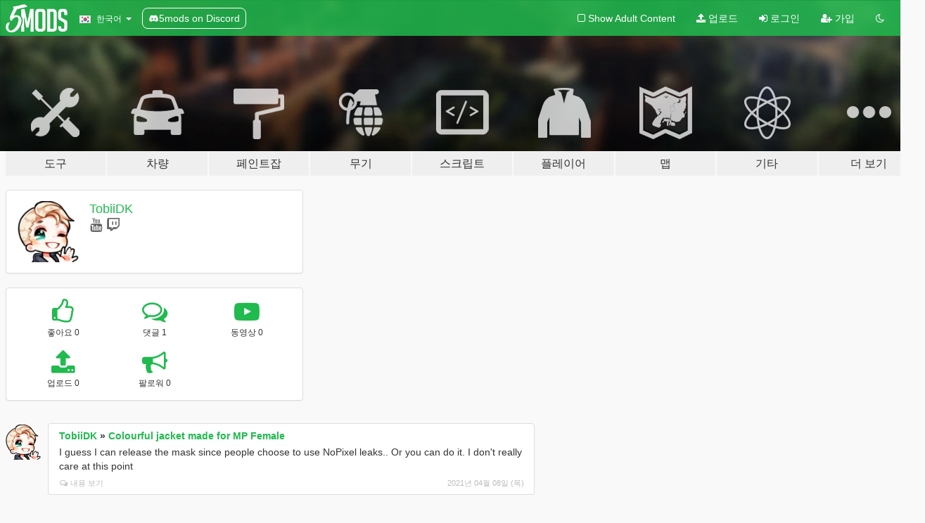

--- FILE ---
content_type: text/html; charset=utf-8
request_url: https://accounts.google.com/o/oauth2/postmessageRelay?parent=https%3A%2F%2Fko.gta5-mods.com&jsh=m%3B%2F_%2Fscs%2Fabc-static%2F_%2Fjs%2Fk%3Dgapi.lb.en.2kN9-TZiXrM.O%2Fd%3D1%2Frs%3DAHpOoo_B4hu0FeWRuWHfxnZ3V0WubwN7Qw%2Fm%3D__features__
body_size: 164
content:
<!DOCTYPE html><html><head><title></title><meta http-equiv="content-type" content="text/html; charset=utf-8"><meta http-equiv="X-UA-Compatible" content="IE=edge"><meta name="viewport" content="width=device-width, initial-scale=1, minimum-scale=1, maximum-scale=1, user-scalable=0"><script src='https://ssl.gstatic.com/accounts/o/2580342461-postmessagerelay.js' nonce="3UYeyEVfr5MHPbFk_W7CSQ"></script></head><body><script type="text/javascript" src="https://apis.google.com/js/rpc:shindig_random.js?onload=init" nonce="3UYeyEVfr5MHPbFk_W7CSQ"></script></body></html>